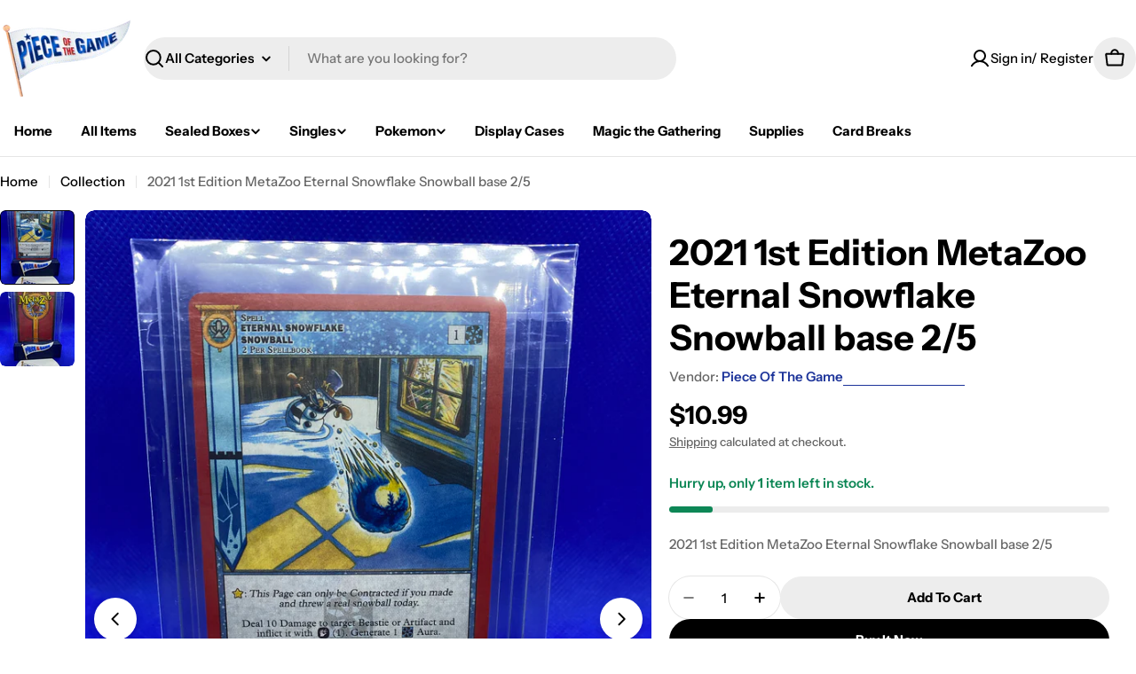

--- FILE ---
content_type: text/css
request_url: https://shoppieceofthegame.com/cdn/shop/t/8/assets/section-image-with-text.css?v=98532647954949769151760627831
body_size: -233
content:
.image-with-text__media{max-width:100%;width:var(--image-width, 100%)}@media (max-width: 767.98px){.image-with-text__media{width:100%}}.image-with-text__inner{--padding-x: 0}@media (min-width: 768px){.image-with-text__inner{--padding-x: 5rem;flex:0 0 var(--image-width);max-width:calc(100% - var(--image-width))}}@media (min-width: 1024px){.image-with-text__inner{--padding-x: 10rem}}.image-with-text__badge{font-size:.6rem;font-weight:var(--font-heading-weight);top:10%;width:var(--badge-size, 8.3rem);height:var(--badge-size, 8.3rem)}.image-with-text__badge--mobile-left{inset-inline:0 auto}.image-with-text__badge--mobile-right{inset-inline:auto 0}@media (min-width: 768px){.image-with-text__badge{--badge-size: 13rem;transform:translate(50%);font-size:.8rem;inset-inline:auto 0}}@media (min-width: 1024px){.image-with-text__badge{font-size:1rem}}.image-with-text__badge .split-chars{animation-name:spin;animation-direction:reverse;animation-iteration-count:infinite;animation-timing-function:linear;animation-duration:12s;animation-play-state:running;will-change:transform;transform-style:preserve-3d}.image-with-text__badge .split-chars span{display:inline-block;position:absolute;top:50%;left:50%;transform:translate(-50%,-50%) rotate(calc(var(--inner-angle) * var(--char-id))) translateY(var(--radius))}.image-with-text__badge .badge__icon{width:100%;max-width:var(--badge-image-size)}.image-with-text .icon-with-text .icon{color:rgba(var(--icon-color),1)}@media (max-width: 767.98px){.image-with-text--show-badge .image-with-text__media{padding-inline:2.2rem}}.image-with-text--image-right .image-with-text__inner{padding-inline-end:var(--padding-x)}@media (min-width: 768px){.image-with-text--image-right .image-with-text__badge{inset-inline:auto 100%}}.image-with-text--image-left .image-with-text__inner{padding-inline-start:var(--padding-x)}@media (max-width: 767.98px){.image-with-text-overlay .content-overlay--bottom-center-mobile{--padding-y: 6rem}}
/*# sourceMappingURL=/cdn/shop/t/8/assets/section-image-with-text.css.map?v=98532647954949769151760627831 */


--- FILE ---
content_type: text/css
request_url: https://shoppieceofthegame.com/cdn/shop/t/8/assets/cart.css?v=149281660292898494171760627829
body_size: 630
content:
.cart table thead tr th{padding-block:1rem;padding-inline-end:1rem}.cart table thead tr th:not(:first-child){width:20%}.cart tbody tr{border-block-start:.1rem solid rgba(var(--color-border),var(--color-border-alpha, 1))}.cart tbody tr td{padding-block:2rem;padding-inline-end:2rem}@media (max-width: 1023.98px){.cart tbody tr td:first-child{padding-inline-end:0}}.cart tbody tr td:last-child{padding-inline-end:0}.cart tbody tr:last-child{border-block-end:.1rem solid rgba(var(--color-border),var(--color-border-alpha, 1))}@media (max-width: 1023.98px){.cart tbody tr:first-child{border-block-start:0}.cart tbody tr:first-child td:first-child{padding-block-start:0}}@media (min-width: 768px){.cart .cart__inner{padding-inline-end:3rem}}@media (min-width: 1024px){.cart .cart__inner{padding-inline-end:6rem}}.cart .cart__header{margin-block-end:3.4rem}.cart .free-shipping-goal{margin-block-end:2.4rem}.cart .free-shipping-goal+.cart__form{margin-block-start:0}@media (max-width: 767.98px){.cart .free-shipping-goal+.cart__form{margin-block-start:0}}.cart__addon{background-color:rgb(var(--color-secondary-background));border-radius:var(--buttons-radius);transition:border-radius .3s ease-out}.cart__addon.active{border-radius:min(var(--buttons-radius),1rem)}.cart__addon summary{line-height:1.625;padding:1.6rem 2rem;border:none}.cart__addon summary svg{flex-shrink:0}.cart__addon details{border:none}.cart__addon .accordion-details__content{padding-block-end:0}.cart__addon+.cart__addon{margin-block-start:-.8rem}.cart__addon .form-control{--color-field: var(--color-background)}.cart-accordion-details .accordion-details__summary+.accordion-details__content{padding:0 1.6rem 2rem}@media (min-width: 768px){.cart__footer{flex:0 0 36%}}@media (min-width: 1024px){.cart__footer{flex:0 0 30%}}@media (max-width: 767.98px){.cart__footer{margin-block-start:2.4rem}}.header-pinned .cart__footer{--offset-top: calc(var(--header-height) + 2rem)}.cart__footer-wrapper{width:100%}.cart.is-empty .cart__header{display:none}.cart__empty .f-grid{--f-columns-lg: 4;--f-columns-md: 3}.cart:not(.is-empty) .cart__empty{display:none}.cart-item__quantity,.cart-item__total{width:150px}.cart .free-shipping-goal .progress-bar:before,.cart-drawer[active] .free-shipping-goal .progress-bar:before{--scale-x: var(--percent)}.cart-drawer{--swiper-navigation-size: 3.8rem;--color-cart-bubble: rgb(var(--color-foreground));--checkbox-size: 1.6rem;--loading-size: 1.6rem}@media (max-width: 639.98px){.cart-drawer__header{padding:1.2rem 1.6rem}}.cart-drawer__footer{--page-padding: 3rem;border-top:.1rem solid rgba(var(--color-foreground),.1);padding:2.4rem 3rem;box-shadow:0 -5px 10px rgba(var(--color-foreground),.08)}@media (max-width: 639.98px){.cart-drawer__footer{--page-padding: 1.6rem;padding:2rem 1.6rem 2.4rem}}.cart-drawer .drawer__body{--cart-padding-start: 1.6rem;--cart-padding-x: 3rem;--cart-padding-end: 2.4rem;padding:var(--cart-padding-start) var(--cart-padding-x) var(--cart-padding-end)}@media (max-width: 639.98px){.cart-drawer .drawer__body{--cart-padding-start: 1.2rem;--cart-padding-x: 1.6rem}}.cart-drawer__empty{padding-top:2rem}@media (max-width: 639.98px){.cart-drawer__empty{padding-top:1.2rem}}.cart-drawer .free-shipping-goal{margin-block-end:2.4rem}.cart-drawer .drawer__header{padding:0}.cart-drawer__message{padding:1.2rem 1.5rem}.cart-drawer__addons>.btn{padding-inline:1.2rem}.cart-item__media{flex:0 0 12rem}@media (max-width: 767.98px){.cart-item__media{flex:0 0 10rem}}@media (max-width: 365px){.cart-item__media{flex:0 0 8rem}}.cart-item__title{line-height:1.5}.cart-item .price--on-sale .price__regular{color:rgb(var(--color-product-price-sale))}.cart-item__remove{width:3rem;height:3rem;margin-inline-end:-.7rem}@media (max-width: 1023.98px){.cart-item__product--info .template-content{width:100%}}.cart-item .volume-pricing-toggle{height:auto}.cart-item__options dd{margin-inline-start:0}.cart-quantity{--buttons-height: 3.8rem;--quantity-button-width: 3.5rem;min-height:3.8rem;width:9rem}.cart-quantity .quantity__button{width:3.5rem}.cart-quantity-gift-wrap .quantity__input{min-width:4rem}.cart-addons-drawer__content{padding:2.4rem}.cart-addons-drawer__inner{max-height:calc(100% - 6rem)}.recommendation-collection{--buttons-height: 3.2rem;--f-columns-mobile: 2;--f-column-gap-mobile: 1.2rem;--f-row-gap-mobile: 2rem;--f-column-gap-lg: 3rem;--f-row-gap-lg: 3rem}.cart-drawer-products-recommendation{margin:0 calc(var(--cart-padding-x) * -1) calc(var(--cart-padding-end) * -1);padding:2.4rem var(--cart-padding-x) var(--cart-padding-end)}@media (min-width: 640px){.cart-drawer-products-recommendation .swipe-mobile{--page-padding: 3rem}}.cart-drawer-products-recommendation--horizontal-list:has(.cart-drawer-products-recommendation__header) .cart-drawer-products-recommendation__header{padding-inline-end:9rem}.cart-drawer-products-recommendation--horizontal-list:has(.cart-drawer-products-recommendation__header) .swiper-controls{position:absolute;top:0;inset-inline-end:0;margin-block:0}.cart-drawer-products-recommendation--horizontal-list:has(.cart-drawer-products-recommendation__header) .line-height-placeholder{display:block}.free-shipping-goal{color:rgb(var(--color-progress-bar))}.free-shipping-goal__label--success{display:none}.free-shipping-goal--done .free-shipping-goal__label--success{display:block}.free-shipping-goal--done .free-shipping-goal__label--default{display:none}
/*# sourceMappingURL=/cdn/shop/t/8/assets/cart.css.map?v=149281660292898494171760627829 */
